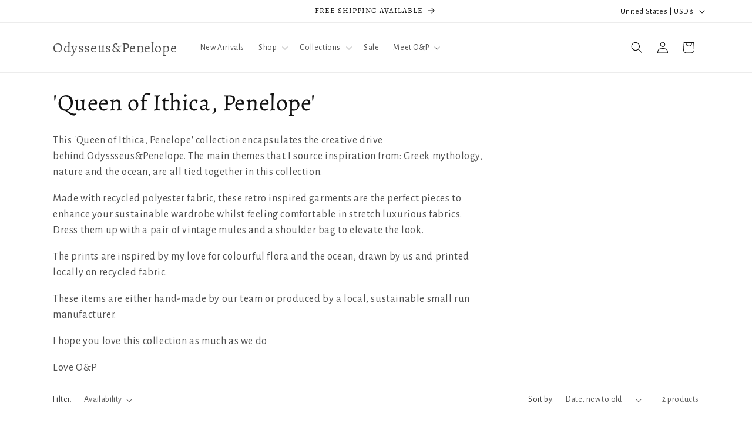

--- FILE ---
content_type: text/css
request_url: https://www.odysseusandpenelope.com/cdn/shop/t/7/assets/quantity-popover.css?v=129068967981937647381742098767
body_size: 152
content:
quantity-popover{position:relative;display:block}quantity-popover volume-pricing li:nth-child(odd){background:rgba(var(--color-foreground),.03)}quantity-popover volume-pricing li{font-size:1.2rem;letter-spacing:.06rem;padding:.6rem .8rem;display:flex;justify-content:space-between}.quantity-popover__info.global-settings-popup{width:100%;z-index:3;position:absolute;background-color:rgb(var(--color-background));max-width:36rem}.quantity-popover__info .button-close,.variant-remove-total quick-order-list-remove-all-button .button,.quick-order-list-total__confirmation quick-order-list-remove-all-button .button,quantity-popover quick-order-list-remove-button .button{--shadow-opacity: 0;--border-opacity: 0}.quantity-popover__info-button{display:flex;align-items:center;margin:0 .4rem 0 0;min-width:1.5rem;min-height:1.5rem;--shadow-opacity: 0;--border-opacity: 0}.quantity-popover__info-button--icon-with-label{text-align:left}.quantity-popover__info-button--icon-with-label svg{flex-shrink:0;width:15px;height:14px}.quantity-popover__info-button--open{text-decoration:underline}.quantity-popover__info-button span{padding-left:1rem}.quantity-popover__info-button--icon-only--animation svg{transform:scale(1.25)}.quantity-popover__info-button--icon-only svg{transition:transform var(--duration-default) ease;width:15px;height:14px}@media screen and (max-width: 989px){.quantity-popover__info.global-settings-popup{left:0;top:100%}.quantity-popover__info-button{padding-left:0}}.quantity-popover__info .quantity__rules{margin-top:1.2rem;margin-bottom:1rem}.quantity-popover__info .volume-pricing-label{display:block;margin-left:1.2rem;margin-top:1.2rem;font-size:1.2rem}.quantity-popover__info .button{width:3.2rem;height:3.2rem;position:absolute;top:.4rem;right:0;padding:0 1.2rem 0 0;display:flex;justify-content:flex-end}.quantity-popover__info .volume-pricing-label~.button{top:-.2rem}.quantity-popover__info .button .icon{width:1.5rem;height:1.5rem}quantity-popover volume-pricing{margin-top:1.2rem;display:block}quantity-popover .quantity__rules span:first-of-type{display:block}.quantity-popover-container{display:flex;padding:.5rem .5rem .5rem 0}.quantity-popover-container:not(.quantity-popover-container--hover){align-items:center}@media screen and (min-width: 990px){.quantity-popover-container--empty{margin-right:2.7rem}.quantity-popover__info.global-settings-popup{width:20rem}.quantity-popover-container{width:auto;max-width:20rem}.quantity-popover__info.global-settings-popup{transform:translate(-100%);top:.5rem}}quantity-popover .quantity{background:rgb(var(--color-background))}quantity-popover .quantity__rules{margin-left:.8rem}quantity-popover .quantity__rules .divider:nth-child(2):before{content:none}quantity-popover .quantity__button:not(:focus-visible):not(.focused),quantity-popover .quantity__input:not(:focus-visible):not(.focused){background-color:initial}
/*# sourceMappingURL=/cdn/shop/t/7/assets/quantity-popover.css.map?v=129068967981937647381742098767 */
